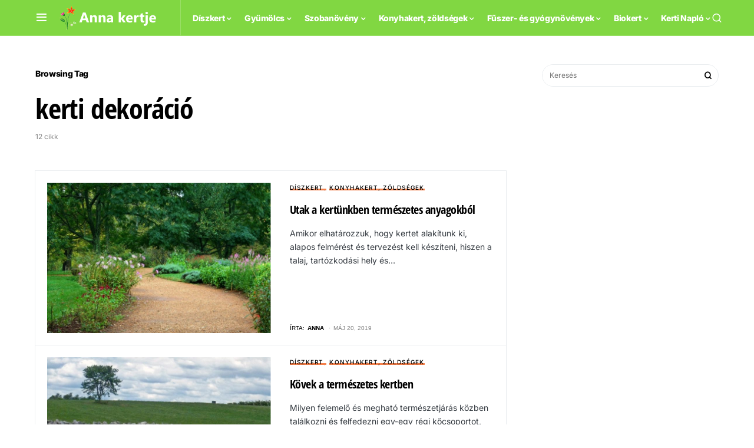

--- FILE ---
content_type: text/html; charset=utf-8
request_url: https://www.google.com/recaptcha/api2/aframe
body_size: 267
content:
<!DOCTYPE HTML><html><head><meta http-equiv="content-type" content="text/html; charset=UTF-8"></head><body><script nonce="J1wWmIgOPsgmR8IDCW2W-g">/** Anti-fraud and anti-abuse applications only. See google.com/recaptcha */ try{var clients={'sodar':'https://pagead2.googlesyndication.com/pagead/sodar?'};window.addEventListener("message",function(a){try{if(a.source===window.parent){var b=JSON.parse(a.data);var c=clients[b['id']];if(c){var d=document.createElement('img');d.src=c+b['params']+'&rc='+(localStorage.getItem("rc::a")?sessionStorage.getItem("rc::b"):"");window.document.body.appendChild(d);sessionStorage.setItem("rc::e",parseInt(sessionStorage.getItem("rc::e")||0)+1);localStorage.setItem("rc::h",'1769079012014');}}}catch(b){}});window.parent.postMessage("_grecaptcha_ready", "*");}catch(b){}</script></body></html>